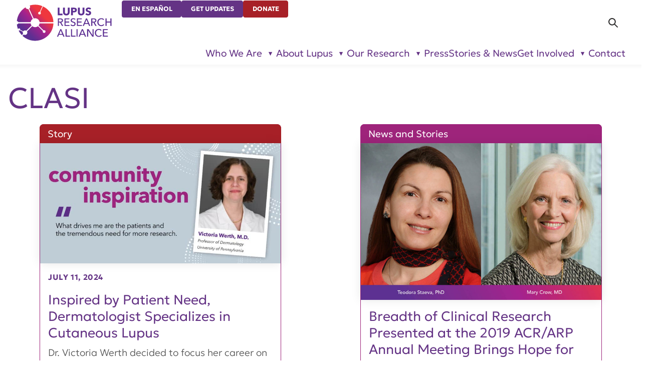

--- FILE ---
content_type: text/html; charset=UTF-8
request_url: https://www.lupusresearch.org/tag/clasi/
body_size: 10691
content:
<!DOCTYPE html>

<html lang="en-US" itemscope itemtype="http://schema.org/WebPage">
<head>
	<meta http-equiv="Content-Type" content="text/html; charset=UTF-8" />
	<meta http-equiv="X-UA-Compatible" content="IE=edge,chrome=1">
	<meta name="viewport" content="width=device-width,initial-scale=1" />

	<link rel="icon" href="/favicon.ico" sizes="48x48" >
	<link rel="icon" href="/favicon.svg" sizes="any" type="image/svg+xml">
	<link rel="apple-touch-icon" href="/apple-touch-icon.png"/>
	<link rel="manifest" href="/site.webmanifest" />

	<script type="text/javascript">
		document.documentElement.classList.add("js-on");
	</script>

	<meta name='robots' content='noindex, follow' />

	<!-- This site is optimized with the Yoast SEO Premium plugin v25.2 (Yoast SEO v26.6) - https://yoast.com/wordpress/plugins/seo/ -->
	<title>CLASI Archives - Lupus Research Alliance</title>
	<meta property="og:locale" content="en_US" />
	<meta property="og:type" content="article" />
	<meta property="og:title" content="CLASI Archives" />
	<meta property="og:url" content="http://www.lupusresearch.org/tag/clasi/" />
	<meta property="og:site_name" content="Lupus Research Alliance" />
	<meta name="twitter:card" content="summary_large_image" />
	<script type="application/ld+json" class="yoast-schema-graph">{"@context":"https://schema.org","@graph":[{"@type":"CollectionPage","@id":"http://www.lupusresearch.org/tag/clasi/","url":"http://www.lupusresearch.org/tag/clasi/","name":"CLASI Archives - Lupus Research Alliance","isPartOf":{"@id":"https://www.lupusresearch.org/#website"},"primaryImageOfPage":{"@id":"http://www.lupusresearch.org/tag/clasi/#primaryimage"},"image":{"@id":"http://www.lupusresearch.org/tag/clasi/#primaryimage"},"thumbnailUrl":"https://www.lupusresearch.org/wp-content/uploads/2024/07/LRA-Community-Inspiration-Email_DRWerth-scaled.jpg","breadcrumb":{"@id":"http://www.lupusresearch.org/tag/clasi/#breadcrumb"},"inLanguage":"en-US"},{"@type":"ImageObject","inLanguage":"en-US","@id":"http://www.lupusresearch.org/tag/clasi/#primaryimage","url":"https://www.lupusresearch.org/wp-content/uploads/2024/07/LRA-Community-Inspiration-Email_DRWerth-scaled.jpg","contentUrl":"https://www.lupusresearch.org/wp-content/uploads/2024/07/LRA-Community-Inspiration-Email_DRWerth-scaled.jpg","width":2560,"height":1280,"caption":"Community inspiration: Victoria Werth: \"What drives me are the patients and the tremendous need for more research.\""},{"@type":"BreadcrumbList","@id":"http://www.lupusresearch.org/tag/clasi/#breadcrumb","itemListElement":[{"@type":"ListItem","position":1,"name":"Home","item":"https://www.lupusresearch.org/"},{"@type":"ListItem","position":2,"name":"CLASI"}]},{"@type":"WebSite","@id":"https://www.lupusresearch.org/#website","url":"https://www.lupusresearch.org/","name":"Lupus Research Alliance","description":"","publisher":{"@id":"https://www.lupusresearch.org/#organization"},"potentialAction":[{"@type":"SearchAction","target":{"@type":"EntryPoint","urlTemplate":"https://www.lupusresearch.org/?s={search_term_string}"},"query-input":{"@type":"PropertyValueSpecification","valueRequired":true,"valueName":"search_term_string"}}],"inLanguage":"en-US"},{"@type":"Organization","@id":"https://www.lupusresearch.org/#organization","name":"Lupus Research Alliance","url":"https://www.lupusresearch.org/","logo":{"@type":"ImageObject","inLanguage":"en-US","@id":"https://www.lupusresearch.org/#/schema/logo/image/","url":"https://www.lupusresearch.org/wp-content/uploads/2025/12/LRA-logo-RGB-optimized.svg","contentUrl":"https://www.lupusresearch.org/wp-content/uploads/2025/12/LRA-logo-RGB-optimized.svg","caption":"Lupus Research Alliance"},"image":{"@id":"https://www.lupusresearch.org/#/schema/logo/image/"}}]}</script>
	<!-- / Yoast SEO Premium plugin. -->


<style id='wp-img-auto-sizes-contain-inline-css' type='text/css'>
img:is([sizes=auto i],[sizes^="auto," i]){contain-intrinsic-size:3000px 1500px}
/*# sourceURL=wp-img-auto-sizes-contain-inline-css */
</style>
<style id='classic-theme-styles-inline-css' type='text/css'>
/*! This file is auto-generated */
.wp-block-button__link{color:#fff;background-color:#32373c;border-radius:9999px;box-shadow:none;text-decoration:none;padding:calc(.667em + 2px) calc(1.333em + 2px);font-size:1.125em}.wp-block-file__button{background:#32373c;color:#fff;text-decoration:none}
/*# sourceURL=/wp-includes/css/classic-themes.min.css */
</style>
<link rel='stylesheet' id='wp-components-css' href='https://www.lupusresearch.org/wp-includes/css/dist/components/style.min.css?ver=6.9' type='text/css' media='all' />
<link rel='stylesheet' id='wp-preferences-css' href='https://www.lupusresearch.org/wp-includes/css/dist/preferences/style.min.css?ver=6.9' type='text/css' media='all' />
<link rel='stylesheet' id='wp-block-editor-css' href='https://www.lupusresearch.org/wp-includes/css/dist/block-editor/style.min.css?ver=6.9' type='text/css' media='all' />
<link rel='stylesheet' id='popup-maker-block-library-style-css' href='https://www.lupusresearch.org/wp-content/plugins/popup-maker/dist/packages/block-library-style.css?ver=dbea705cfafe089d65f1' type='text/css' media='all' />
<link rel='stylesheet' id='normalize-css' href='https://www.lupusresearch.org/wp-content/themes/lra2025/lib/normalize.css?ver=1768843821' type='text/css' media='all' />
<link rel='stylesheet' id='wp-core-css' href='https://www.lupusresearch.org/wp-content/themes/lra2025/lib/wp-core.css?ver=1768843821' type='text/css' media='all' />
<link rel='stylesheet' id='theme_styles-css' href='https://www.lupusresearch.org/wp-content/themes/lra2025/style.css?ver=1768843821' type='text/css' media='all' />
<script type="text/javascript" src="https://www.lupusresearch.org/wp-includes/js/jquery/jquery.min.js?ver=3.7.1" id="jquery-core-js"></script>
<link rel="https://api.w.org/" href="https://www.lupusresearch.org/wp-json/" /><link rel="alternate" title="JSON" type="application/json" href="https://www.lupusresearch.org/wp-json/wp/v2/tags/948" />		<!-- Custom Logo: hide header text -->
		<style id="custom-logo-css" type="text/css">
			.site-title, .site-description {
				position: absolute;
				clip-path: inset(50%);
			}
		</style>
		<!-- breadcrumb Schema optimized by Schema Pro --><script type="application/ld+json">{"@context":"https:\/\/schema.org","@type":"BreadcrumbList","itemListElement":[{"@type":"ListItem","position":1,"item":{"@id":"https:\/\/www.lupusresearch.org\/","name":"Home"}},{"@type":"ListItem","position":2,"item":{"@id":"https:\/\/www.lupusresearch.org\/tag\/clasi\/","name":"CLASI"}}]}</script><!-- / breadcrumb Schema optimized by Schema Pro -->
		<script>
		(function(h,o,t,j,a,r){
			h.hj=h.hj||function(){(h.hj.q=h.hj.q||[]).push(arguments)};
			h._hjSettings={hjid:3696600,hjsv:5};
			a=o.getElementsByTagName('head')[0];
			r=o.createElement('script');r.async=1;
			r.src=t+h._hjSettings.hjid+j+h._hjSettings.hjsv;
			a.appendChild(r);
		})(window,document,'//static.hotjar.com/c/hotjar-','.js?sv=');
		</script>
					<style id="wpsp-style-frontend"></style>
			<link rel='stylesheet' id='theme-style-deferred-css' href='https://www.lupusresearch.org/wp-content/themes/lra2025/style-deferred.css?ver=1768843821' type='text/css' media='all' />
</head>
<body class="archive tag tag-clasi tag-948 wp-custom-logo wp-theme-lra2025 scroll-top wp-schema-pro-2.10.0">

<header>
	<div id="skip">
		<a href="#content-start">Skip Navigation</a>
	</div>
	<div class="header-content">
		<div class="site-title">Lupus Research Alliance</div><div id="logo"><a href="https://www.lupusresearch.org/" class="custom-logo-link" rel="home"><img src="https://www.lupusresearch.org/wp-content/uploads/2025/12/LRA-logo-RGB-optimized.svg" class="custom-logo" alt="Lupus Research Alliance" decoding="async" /></a></div>		<div id="header-utils">
			<ul id="menu-utilities" class="menu"><li id="menu-item-15402" class="menu-item menu-item-type-post_type menu-item-object-page menu-item-15402"><a href="https://www.lupusresearch.org/en-espanol/acerca-del-lupus/">En Español</a></li><li id="menu-item-15403" class="menu-item menu-item-type-post_type menu-item-object-page menu-item-15403"><a href="https://www.lupusresearch.org/sign-up-for-updates/">Get Updates</a></li><li id="menu-item-15404" class="menu-item menu-item-type-custom menu-item-object-custom menu-item-15404"><a href="?campaign=745289">Donate</a></li>
</ul>		</div>

		<div id="search-main">
			<form role="search" method="get" class="search-form" action="https://www.lupusresearch.org/">
				<label>
					<span class="screen-reader-text">Search for:</span>
					<input type="search" class="search-field" placeholder="Search &hellip;" value="" name="s" />
				</label>
				<input type="submit" class="search-submit" value="Search" />
			</form>		</div>

		<nav id="nav-main">
			<ul id="menu-main-navigation" class="menu"><li id="menu-item-12767" class="menu-item menu-item-type-custom menu-item-object-custom menu-item-has-children menu-item-12767"><a href="#">Who We Are</a><ul class="sub-menu"><li id="menu-item-12768" class="menu-item menu-item-type-post_type menu-item-object-page menu-item-has-children menu-item-12768"><a href="https://www.lupusresearch.org/who-we-are/about-lupus-research-alliance/">About Us</a><ul class="sub-menu"><li id="menu-item-13195" class="menu-item menu-item-type-post_type menu-item-object-page menu-item-13195"><a href="https://www.lupusresearch.org/who-we-are/about-lupus-research-alliance/our-impact/">Our Impact</a></li><li id="menu-item-13196" class="menu-item menu-item-type-post_type menu-item-object-page menu-item-13196"><a href="https://www.lupusresearch.org/who-we-are/about-lupus-research-alliance/strategic-plan/">Strategic Plan Highlights</a></li><li id="menu-item-12770" class="menu-item menu-item-type-post_type menu-item-object-page menu-item-12770"><a href="https://www.lupusresearch.org/who-we-are/about-lupus-research-alliance/our-history/">Our History</a></li><li id="menu-item-14879" class="menu-item menu-item-type-post_type menu-item-object-page menu-item-14879"><a href="https://www.lupusresearch.org/who-we-are/about-lupus-research-alliance/commitment-to-community/">Our Commitment to Community</a></li><li id="menu-item-12772" class="menu-item menu-item-type-post_type menu-item-object-page menu-item-12772"><a href="https://www.lupusresearch.org/who-we-are/about-lupus-research-alliance/financials/">Financials</a></li><li id="menu-item-12773" class="menu-item menu-item-type-post_type menu-item-object-page menu-item-12773"><a href="https://www.lupusresearch.org/careers/">Careers</a></li></ul></li><li id="menu-item-15560" class="menu-item menu-item-type-post_type menu-item-object-page menu-item-has-children menu-item-15560"><a href="https://www.lupusresearch.org/affiliates/">Affiliates</a><ul class="sub-menu"><li id="menu-item-15561" class="menu-item menu-item-type-post_type menu-item-object-page menu-item-15561"><a href="https://www.lupusresearch.org/lupus-ventures/">Lupus Ventures</a></li><li id="menu-item-15562" class="menu-item menu-item-type-custom menu-item-object-custom menu-item-15562"><a href="/who-we-are/lupus-therapeutics/">Lupus Therapeutics, LLC</a></li></ul></li><li id="menu-item-12774" class="menu-item menu-item-type-post_type menu-item-object-page menu-item-has-children menu-item-12774"><a href="https://www.lupusresearch.org/who-we-are/leadership-and-partners/partners/">Leadership and Partners</a><ul class="sub-menu"><li id="menu-item-12775" class="menu-item menu-item-type-post_type menu-item-object-page menu-item-12775"><a href="https://www.lupusresearch.org/who-we-are/leadership-and-partners/board-of-directors/">Board of Directors</a></li><li id="menu-item-12776" class="menu-item menu-item-type-post_type menu-item-object-page menu-item-12776"><a href="https://www.lupusresearch.org/who-we-are/leadership-and-partners/research-committee/">Research Committee of the Board</a></li><li id="menu-item-12777" class="menu-item menu-item-type-post_type menu-item-object-page menu-item-12777"><a href="https://www.lupusresearch.org/who-we-are/leadership-and-partners/scientific-advisory-board/">Scientific Advisory Board</a></li><li id="menu-item-12780" class="menu-item menu-item-type-post_type menu-item-object-page menu-item-12780"><a href="https://www.lupusresearch.org/who-we-are/leadership-and-partners/partners/">Leadership and Partners</a></li><li id="menu-item-12781" class="menu-item menu-item-type-post_type menu-item-object-page menu-item-12781"><a href="https://www.lupusresearch.org/who-we-are/leadership-and-partners/executive-team/">Executive Team</a></li><li id="menu-item-12782" class="menu-item menu-item-type-post_type menu-item-object-page menu-item-12782"><a href="https://www.lupusresearch.org/who-we-are/leadership-and-partners/young-leaders-board/">Young Leaders Board</a></li></ul></li></ul></li><li id="menu-item-12783" class="menu-item menu-item-type-custom menu-item-object-custom menu-item-has-children menu-item-12783"><a href="#">About Lupus</a><ul class="sub-menu"><li id="menu-item-12785" class="menu-item menu-item-type-post_type menu-item-object-page menu-item-has-children menu-item-12785"><a href="https://www.lupusresearch.org/about-lupus/what-is-lupus/">What is Lupus?</a><ul class="sub-menu"><li id="menu-item-12787" class="menu-item menu-item-type-post_type menu-item-object-page menu-item-12787"><a href="https://www.lupusresearch.org/about-lupus/what-is-lupus/lupus-symptoms/">Symptoms</a></li><li id="menu-item-12788" class="menu-item menu-item-type-post_type menu-item-object-page menu-item-12788"><a href="https://www.lupusresearch.org/about-lupus/what-is-lupus/lupus-diagnosis/">How is Lupus Diagnosed?</a></li><li id="menu-item-12789" class="menu-item menu-item-type-post_type menu-item-object-page menu-item-12789"><a href="https://www.lupusresearch.org/about-lupus/what-is-lupus/lupus-treatment/">Treatment</a></li></ul></li><li id="menu-item-15466" class="menu-item menu-item-type-post_type menu-item-object-page menu-item-has-children menu-item-15466"><a href="https://www.lupusresearch.org/about-lupus/resource-center/">Lupus Resource Center</a><ul class="sub-menu"><li id="menu-item-15464" class="menu-item menu-item-type-post_type menu-item-object-page menu-item-15464"><a href="https://www.lupusresearch.org/about-lupus/resource-center/medical/">Medical Resources</a></li><li id="menu-item-15463" class="menu-item menu-item-type-post_type menu-item-object-page menu-item-15463"><a href="https://www.lupusresearch.org/about-lupus/resource-center/financial/">Financial Resources</a></li><li id="menu-item-14295" class="menu-item menu-item-type-post_type menu-item-object-page menu-item-14295"><a href="https://www.lupusresearch.org/about-lupus/educate/">Educational Resources</a></li><li id="menu-item-15467" class="menu-item menu-item-type-post_type menu-item-object-page menu-item-15467"><a href="https://www.lupusresearch.org/about-lupus/resource-center/glossary/">Glossary</a></li><li id="menu-item-15469" class="menu-item menu-item-type-post_type menu-item-object-page menu-item-15469"><a href="https://www.lupusresearch.org/about-lupus/resource-center/international/">International Resources</a></li><li id="menu-item-15468" class="menu-item menu-item-type-post_type menu-item-object-page menu-item-15468"><a href="https://www.lupusresearch.org/about-lupus/resource-center/links/">Links</a></li></ul></li></ul></li><li id="menu-item-12791" class="menu-item menu-item-type-custom menu-item-object-custom menu-item-has-children menu-item-12791"><a href="#">Our Research</a><ul class="sub-menu"><li id="menu-item-12792" class="menu-item menu-item-type-post_type menu-item-object-page menu-item-has-children menu-item-12792"><a href="https://www.lupusresearch.org/continuum-of-research/">About Our Research</a><ul class="sub-menu"><li id="menu-item-12793" class="menu-item menu-item-type-post_type menu-item-object-page menu-item-12793"><a href="https://www.lupusresearch.org/research/research-roadmap/">Research Roadmap</a></li><li id="menu-item-14417" class="menu-item menu-item-type-post_type menu-item-object-page menu-item-14417"><a href="https://www.lupusresearch.org/for-researchers/funded-research/">Research We Fund</a></li><li id="menu-item-12796" class="menu-item menu-item-type-post_type menu-item-object-page menu-item-12796"><a href="https://www.lupusresearch.org/research/get-involved-in-research/">Get Involved in Research</a></li><li id="menu-item-14186" class="menu-item menu-item-type-post_type menu-item-object-page menu-item-14186"><a href="https://www.lupusresearch.org/research/lupus-nexus/">Lupus Nexus</a></li><li id="menu-item-12797" class="menu-item menu-item-type-post_type menu-item-object-page menu-item-12797"><a href="https://www.lupusresearch.org/lupus-landmark-study/">Participate in the Lupus Landmark Study</a></li><li id="menu-item-12798" class="menu-item menu-item-type-post_type menu-item-object-page menu-item-12798"><a href="https://www.lupusresearch.org/research/therapeutics/">Lupus Therapeutics, LLC</a></li></ul></li><li id="menu-item-12799" class="menu-item menu-item-type-post_type menu-item-object-page menu-item-has-children menu-item-12799"><a href="https://www.lupusresearch.org/for-researchers/">For Researchers</a><ul class="sub-menu"><li id="menu-item-12800" class="menu-item menu-item-type-post_type menu-item-object-page menu-item-12800"><a href="https://www.lupusresearch.org/for-researchers/funding-opportunities/">Funding Opportunities</a></li><li id="menu-item-12801" class="menu-item menu-item-type-post_type menu-item-object-page menu-item-12801"><a href="https://www.lupusresearch.org/for-researchers/funded-research/">Funded Research</a></li><li id="menu-item-12802" class="menu-item menu-item-type-post_type menu-item-object-page menu-item-12802"><a href="https://www.lupusresearch.org/for-researchers/research-partners/">Research Partners</a></li><li id="menu-item-12803" class="menu-item menu-item-type-post_type menu-item-object-page menu-item-12803"><a href="https://www.lupusresearch.org/for-researchers/research-resources/">Scientific Resources</a></li><li id="menu-item-12804" class="menu-item menu-item-type-post_type menu-item-object-page menu-item-12804"><a href="https://www.lupusresearch.org/for-researchers/research-contacts/">Research Contacts</a></li><li id="menu-item-14507" class="menu-item menu-item-type-custom menu-item-object-custom menu-item-14507"><a href="https://www.lupusresearch.org/wp-content/uploads/2025/03/LRA-Reviewers-2023-24.pdf">LRA Reviewers 2023–2024</a></li></ul></li></ul></li><li id="menu-item-14219" class="menu-item menu-item-type-taxonomy menu-item-object-category menu-item-14219"><a href="https://www.lupusresearch.org/pressroom/">Press</a></li><li id="menu-item-14137" class="menu-item menu-item-type-post_type menu-item-object-page current_page_parent menu-item-14137"><a href="https://www.lupusresearch.org/stories-news/">Stories &#038; News</a></li><li id="menu-item-12816" class="menu-item menu-item-type-custom menu-item-object-custom menu-item-has-children menu-item-12816"><a href="#">Get Involved</a><ul class="sub-menu"><li id="menu-item-12817" class="menu-item menu-item-type-post_type menu-item-object-page menu-item-has-children menu-item-12817"><a href="https://www.lupusresearch.org/join-us/donate/">Give</a><ul class="sub-menu"><li id="menu-item-12818" class="menu-item menu-item-type-custom menu-item-object-custom menu-item-12818"><a href="https://give.lupusresearch.org/campaign/745284/donate">Online Donation</a></li><li id="menu-item-12819" class="menu-item menu-item-type-post_type menu-item-object-page menu-item-12819"><a href="https://www.lupusresearch.org/ways-to-give/">Ways to Give</a></li></ul></li><li id="menu-item-12820" class="menu-item menu-item-type-post_type menu-item-object-page menu-item-12820"><a href="https://www.lupusresearch.org/sponsorship-opportunities/">Sponsorship Opportunities</a></li><li id="menu-item-12822" class="menu-item menu-item-type-post_type menu-item-object-page menu-item-has-children menu-item-12822"><a href="https://www.lupusresearch.org/research/get-involved-in-research/">Research</a><ul class="sub-menu"><li id="menu-item-12823" class="menu-item menu-item-type-custom menu-item-object-custom menu-item-12823"><a href="https://lupustherapeutics.org">Find a Clinical Trial</a></li><li id="menu-item-12824" class="menu-item menu-item-type-post_type menu-item-object-page menu-item-12824"><a href="https://www.lupusresearch.org/research/get-involved-in-research/brainbank/">Give to the Lupus Brain Bank</a></li><li id="menu-item-12825" class="menu-item menu-item-type-post_type menu-item-object-page menu-item-12825"><a href="https://www.lupusresearch.org/lupus-landmark-study/">Participate in the Lupus Landmark Study</a></li></ul></li><li id="menu-item-12826" class="menu-item menu-item-type-post_type menu-item-object-page menu-item-has-children menu-item-12826"><a href="https://www.lupusresearch.org/join-us/events/">Events</a><ul class="sub-menu"><li id="menu-item-12829" class="menu-item menu-item-type-post_type menu-item-object-page menu-item-12829"><a href="https://www.lupusresearch.org/join-us/events/host-an-event/">Host an Event</a></li><li id="menu-item-12827" class="menu-item menu-item-type-post_type menu-item-object-page menu-item-12827"><a href="https://www.lupusresearch.org/join-us/events/past-events/">Past Events</a></li></ul></li><li id="menu-item-14699" class="menu-item menu-item-type-custom menu-item-object-custom menu-item-14699"><a href="https://www.lupuswalks.org/">Walks</a></li><li id="menu-item-14965" class="menu-item menu-item-type-post_type menu-item-object-page menu-item-14965"><a href="https://www.lupusresearch.org/join-us/events/marathons/">Marathons</a></li><li id="menu-item-12834" class="menu-item menu-item-type-post_type menu-item-object-page menu-item-has-children menu-item-12834"><a href="https://www.lupusresearch.org/join-us/advocate/">Advocate</a><ul class="sub-menu"><li id="menu-item-12833" class="menu-item menu-item-type-post_type menu-item-object-page menu-item-12833"><a href="https://www.lupusresearch.org/join-us/advocate/action-center/">Take Action</a></li><li id="menu-item-12835" class="menu-item menu-item-type-post_type menu-item-object-page menu-item-12835"><a href="https://www.lupusresearch.org/join-us/advocate/steps-weve-taken/">Steps We’ve Taken</a></li><li id="menu-item-12836" class="menu-item menu-item-type-post_type menu-item-object-page menu-item-12836"><a href="https://www.lupusresearch.org/join-us/advocate/advocacy-updates/">Advocacy News</a></li></ul></li><li id="menu-item-14296" class="menu-item menu-item-type-post_type menu-item-object-page menu-item-14296"><a href="https://www.lupusresearch.org/manyone-can/">ManyOne Can</a></li><li id="menu-item-14697" class="menu-item menu-item-type-post_type menu-item-object-page menu-item-14697"><a href="https://www.lupusresearch.org/accelerating-lupus-research/">Accelerating Lupus Research</a></li></ul></li><li id="menu-item-12837" class="menu-item menu-item-type-post_type menu-item-object-page menu-item-12837"><a href="https://www.lupusresearch.org/who-we-are/contact/">Contact</a></li>
</ul>		</nav>
	</div>
</header>

<main id="blog-main">
	<h1 id="content-start" class="entry-title">CLASI</h1>
	
	<div class="block-cards">
		<div class="articles">	<article class="post-13027 post type-post status-publish format-standard has-post-thumbnail hentry category-story category-lra-news category-home-page-feature tag-lupus-accelerating-breakthroughs-consortium tag-lupus-therapeutics tag-victoria-werth tag-clasi tag-lupus-abc tag-project-change tag-university-of-pennsylvania">
		<a href="https://www.lupusresearch.org/inspired-by-patient-need-dermatologist-specializes-in-cutaneous-lupus/">
			<h2 class="entry-title">Inspired by Patient Need, Dermatologist Specializes in Cutaneous Lupus</h2>

			<div class="card-banner news_and_stories story">Story</div>

								<div class="post-meta">
						<span class="post-date">July 11, 2024</span>
					</div>
					<figure class="post-thumbnail"><img width="2560" height="1280" src="https://www.lupusresearch.org/wp-content/uploads/2024/07/LRA-Community-Inspiration-Email_DRWerth-scaled.jpg" class="attachment-full size-full wp-post-image" alt="Community inspiration: Victoria Werth: &quot;What drives me are the patients and the tremendous need for more research.&quot;" sizes="(min-width:88em) 30em, (min-width:66em) 33vw, (min-width:44em) 50vw, (min-width:30em) 30em, 100vw" decoding="async" fetchpriority="high" srcset="https://www.lupusresearch.org/wp-content/uploads/2024/07/LRA-Community-Inspiration-Email_DRWerth-scaled.jpg 2560w, https://www.lupusresearch.org/wp-content/uploads/2024/07/LRA-Community-Inspiration-Email_DRWerth-300x150.jpg 300w, https://www.lupusresearch.org/wp-content/uploads/2024/07/LRA-Community-Inspiration-Email_DRWerth-1024x512.jpg 1024w, https://www.lupusresearch.org/wp-content/uploads/2024/07/LRA-Community-Inspiration-Email_DRWerth-768x384.jpg 768w, https://www.lupusresearch.org/wp-content/uploads/2024/07/LRA-Community-Inspiration-Email_DRWerth-1536x768.jpg 1536w, https://www.lupusresearch.org/wp-content/uploads/2024/07/LRA-Community-Inspiration-Email_DRWerth-2048x1024.jpg 2048w" /></figure>
			<div class="content">
				 

Dr. Victoria Werth decided to focus her career on researching and treating cutaneous (skin) lupus erythematosus because she saw...			</div>
		</a>
	</article>
		<article class="post-5385 post type-post status-publish format-standard has-post-thumbnail hentry category-lupus-trials category-lra-news category-home-page-feature tag-genentech tag-ucb tag-gayva tag-ustekinumab tag-cenerimod tag-nobility-trial tag-anifrolumab tag-idorsia-pharmaceuticals tag-belimumab tag-clasi tag-cd6-alcam tag-chandra-mohan tag-rc18 tag-dr-richard-furie tag-remegen tag-benlysta tag-dapirolizumab-pegol tag-stelara tag-obinutuzumab tag-dr-mary-crow tag-janssen tag-chaim-putterman tag-astrazeneca-bicla tag-gsk tag-fenebrutinib tag-lancet-rheumatology">
		<a href="https://www.lupusresearch.org/breadth-of-clinical-research-presented-at-the-2019-acr-arp-annual-meeting-bring-hope-for-new-lupus-treatments/">
			<h2 class="entry-title">Breadth of Clinical Research Presented at the 2019 ACR/ARP Annual Meeting Brings Hope for New Lupus Treatments</h2>

			<div class="card-banner news_and_stories ">News and Stories</div>

			<figure class="post-thumbnail"><img width="2421" height="1575" src="https://www.lupusresearch.org/wp-content/uploads/2019/11/teopeggy_thumbnail.jpg" class="attachment-full size-full wp-post-image" alt="" sizes="(min-width:88em) 30em, (min-width:66em) 33vw, (min-width:44em) 50vw, (min-width:30em) 30em, 100vw" decoding="async" srcset="https://www.lupusresearch.org/wp-content/uploads/2019/11/teopeggy_thumbnail.jpg 2421w, https://www.lupusresearch.org/wp-content/uploads/2019/11/teopeggy_thumbnail-300x195.jpg 300w, https://www.lupusresearch.org/wp-content/uploads/2019/11/teopeggy_thumbnail-768x500.jpg 768w, https://www.lupusresearch.org/wp-content/uploads/2019/11/teopeggy_thumbnail-1024x666.jpg 1024w" /></figure>
			<div class="content">
				 November 14, 2019

The Lupus Research Alliance staff was on the ground at the 2019 ACR/ARP Annual Meeting and highly...			</div>
		</a>
	</article>
	</div>	</div>

	</main>

<footer>
		<div id="footer-imprint">
		<p>
						
				52 Vanderbilt Ave, Suite 401,
				New York, NY 10017 |
				646-884-6000				<br />
			
			A charitable organization with 501(c)(3) tax-exempt status.  Federal Tax ID #58-2492929. <br />
			
			&copy;
			<a href="/">
				2026				Lupus Research Alliance			</a>. All rights reserved.
		</p>
	</div>

	<div id="footer-social">
		<ul><li><a href="https://www.facebook.com/lupusresearchalliance"class="has-img"><img src="https://www.lupusresearch.org/wp-content/uploads/2024/04/facebook.svg" class="attachment-full size-full" alt="facebook" sizes="auto, 2em" decoding="async" loading="lazy" /></a></li><li><a href="https://www.instagram.com/lupusresearchalliance/"class="has-img"><img src="https://www.lupusresearch.org/wp-content/uploads/2024/04/instagram.svg" class="attachment-full size-full" alt="instagram" sizes="auto, 2em" decoding="async" loading="lazy" /></a></li><li><a href="https://twitter.com/LupusResearch"class="has-img"><img src="https://www.lupusresearch.org/wp-content/uploads/2024/04/x-logo.svg" class="attachment-full size-full" alt="x (twitter)" sizes="auto, 2em" decoding="async" loading="lazy" /></a></li><li><a href="https://www.linkedin.com/company/lupusresearchalliance"class="has-img"><img src="https://www.lupusresearch.org/wp-content/uploads/2024/04/linkedin.svg" class="attachment-full size-full" alt="linkedin" sizes="auto, 2em" decoding="async" loading="lazy" /></a></li><li><a href="https://www.youtube.com/user/myalr"class="has-img"><img src="https://www.lupusresearch.org/wp-content/uploads/2024/04/youtube.svg" class="attachment-full size-full" alt="youtube" sizes="auto, 2em" decoding="async" loading="lazy" /></a></li></ul>	</div>

	<div id="footer-newsletter">
		<a href="/sign-up-for-updates/">Sign up for Updates</a>
	</div>

	<div id="footer-credentials">
		<ul><li><a href="https://give.org/search/?term=Lupus+Research+Alliance&tobid="class="has-img"><img width="70" height="124" src="https://www.lupusresearch.org/wp-content/uploads/2017/10/aC-seal-vertical-w-url-black.png" class="attachment-full size-full" alt="BBB Accredited Charity" sizes="auto, 4em" decoding="async" loading="lazy" /></a></li><li><a href="https://cfcgiving.opm.gov/offerings"class="has-img"><img width="135" height="82" src="https://www.lupusresearch.org/wp-content/uploads/2017/06/img11.png" class="attachment-full size-full" alt="CFC" sizes="auto, 4em" decoding="async" loading="lazy" /></a></li><li><a href="https://app.candid.org/profile/7921183/lupus-research-alliance-58-2492929"class="has-img"><img src="https://www.lupusresearch.org/wp-content/uploads/2025/09/candid-2025.svg" class="attachment-full size-full" alt="Candid Platinum Transparency" sizes="auto, 4em" decoding="async" loading="lazy" /></a></li><li><a href="https://www.charitynavigator.org/ein/582492929"class="has-img"><img src="https://www.lupusresearch.org/wp-content/uploads/2025/09/four-star-rating-badge.svg" class="attachment-full size-full" alt="Charity Navigator Four Star" sizes="auto, 4em" decoding="async" loading="lazy" /></a></li><li><a href="https://www.charitywatch.org/charities/lupus-research-alliance"class="has-img"><img src="https://www.lupusresearch.org/wp-content/uploads/2025/01/CharityWatch_Seal_RGB-reverse.svg" class="attachment-full size-full" alt="CharityWatch Top Rated" sizes="auto, 4em" decoding="async" loading="lazy" /></a></li><li><a href="https://trust.lupusresearch.org/"class="has-img"><img src="https://www.lupusresearch.org/wp-content/uploads/2025/06/ISO-27001-Certified.svg" class="attachment-full size-full" alt="ISO 27001 Certified" sizes="auto, 4em" decoding="async" loading="lazy" /></a></li><li><a href="https://trust.lupusresearch.org/"class="has-img"><img src="https://www.lupusresearch.org/wp-content/uploads/2025/06/AICPA-SOC-2.svg" class="attachment-full size-full" alt="AICPA SOC 2 Compliant" sizes="auto, 4em" decoding="async" loading="lazy" /></a></li></ul>	</div>

	<nav id="nav-foot" aria-label="Footer navigation">
		<ul id="menu-footer-menu" class="menu"><li id="menu-item-15414" class="menu-item menu-item-type-custom menu-item-object-custom menu-item-has-children menu-item-15414"><a href="#">Who We Are</a><ul class="sub-menu"><li id="menu-item-15406" class="menu-item menu-item-type-post_type menu-item-object-page menu-item-15406"><a href="https://www.lupusresearch.org/who-we-are/about-lupus-research-alliance/">About Us</a></li><li id="menu-item-15408" class="menu-item menu-item-type-post_type menu-item-object-page menu-item-15408"><a href="https://www.lupusresearch.org/who-we-are/leadership-and-partners/">Leadership and Partners</a></li></ul></li><li id="menu-item-15411" class="menu-item menu-item-type-post_type menu-item-object-page menu-item-has-children menu-item-15411"><a href="https://www.lupusresearch.org/about-lupus/">About Lupus</a><ul class="sub-menu"><li id="menu-item-15412" class="menu-item menu-item-type-post_type menu-item-object-page menu-item-15412"><a href="https://www.lupusresearch.org/about-lupus/what-is-lupus/">What Is Lupus?</a></li><li id="menu-item-15413" class="menu-item menu-item-type-post_type menu-item-object-page menu-item-15413"><a href="https://www.lupusresearch.org/about-lupus/resource-center/">Lupus Resource Center</a></li></ul></li><li id="menu-item-15415" class="menu-item menu-item-type-custom menu-item-object-custom menu-item-has-children menu-item-15415"><a href="#">Our Research</a><ul class="sub-menu"><li id="menu-item-15409" class="menu-item menu-item-type-post_type menu-item-object-page menu-item-15409"><a href="https://www.lupusresearch.org/continuum-of-research/">About Our Research</a></li><li id="menu-item-15410" class="menu-item menu-item-type-post_type menu-item-object-page menu-item-15410"><a href="https://www.lupusresearch.org/for-researchers/">For Researchers</a></li></ul></li><li id="menu-item-15416" class="menu-item menu-item-type-custom menu-item-object-custom menu-item-has-children menu-item-15416"><a href="#">Press, Stories &#038; News</a><ul class="sub-menu"><li id="menu-item-15419" class="menu-item menu-item-type-custom menu-item-object-custom menu-item-15419"><a href="/pressroom/">Press</a></li><li id="menu-item-15420" class="menu-item menu-item-type-custom menu-item-object-custom menu-item-15420"><a href="/stories-news/">Stories &#038; News</a></li></ul></li><li id="menu-item-15417" class="menu-item menu-item-type-custom menu-item-object-custom menu-item-has-children menu-item-15417"><a href="#">Get Involved</a><ul class="sub-menu"><li id="menu-item-15421" class="menu-item menu-item-type-post_type menu-item-object-page menu-item-15421"><a href="https://www.lupusresearch.org/join-us/donate/">Give</a></li><li id="menu-item-15422" class="menu-item menu-item-type-post_type menu-item-object-page menu-item-15422"><a href="https://www.lupusresearch.org/sponsorship-opportunities/">Sponsorship Opportunities</a></li><li id="menu-item-15424" class="menu-item menu-item-type-post_type menu-item-object-page menu-item-15424"><a href="https://www.lupusresearch.org/research/get-involved-in-research/">Get Involved in Research</a></li><li id="menu-item-15425" class="menu-item menu-item-type-post_type menu-item-object-page menu-item-15425"><a href="https://www.lupusresearch.org/join-us/advocate/action-center/">Take Action</a></li><li id="menu-item-15426" class="menu-item menu-item-type-post_type menu-item-object-page menu-item-15426"><a href="https://www.lupusresearch.org/join-us/events/">Events</a></li></ul></li><li id="menu-item-15418" class="menu-item menu-item-type-post_type menu-item-object-page menu-item-15418"><a href="https://www.lupusresearch.org/who-we-are/contact/">Contact</a></li>
</ul>	</nav>

	<div id="footer-legal">
		<ul>                              
			<li><a href="https://www.lupusresearch.org/privacy-policy/">Privacy Policy</a></li><li><a href="https://www.lupusresearch.org/disclaimer/">Disclaimer</a></li><li><a href="https://www.lupusresearch.org/terms-of-use/">Terms of Use</a></li>			<li><a href="https://trust.lupusresearch.org/">Trust Center</a></li>
			<li>
				<!-- Begin Accessible Web Text Only Target Snippet -->
				<a href="#" data-awam-target>Accessibility</a> 
				<!-- End Accessible Web Text Only Target Snippet --> 
			</li>
			<li><a href="#" class="optanon-show-settings">Cookie Settings</a></li>
		</ul>
	</div>
</footer>
<!-- Begin Accessible Web Accessibility Center Button Snippet -->
<script async defer
    id="aweb-script"
    type="text/javascript"
    referrerpolicy="strict-origin"
    src="https://ramp.accessibleweb.com/badge/jq1wED-WVNpSJVGPLebYx6KH75PGnc-7_KIK6dbZwfo/script.js"></script>
<!-- End Accessible Web Accessibility Center Button Snippet -->
<script async="" src="https://giving.classy.org/embedded/api/sdk/js/39092"></script>
<!-- Google Tag Manager -->
<script>(function(w,d,s,l,i){w[l]=w[l]||[];w[l].push({'gtm.start':
new Date().getTime(),event:'gtm.js'});var f=d.getElementsByTagName(s)[0],
j=d.createElement(s),dl=l!='dataLayer'?'&l='+l:'';j.async=true;j.src=
'https://www.googletagmanager.com/gtm.js?id='+i+dl;f.parentNode.insertBefore(j,f);
})(window,document,'script','dataLayer','GTM-K3HRP48F');</script>
<!-- End Google Tag Manager -->
 <!-- Google Tag Manager (noscript) -->
<noscript><iframe src="https://www.googletagmanager.com/ns.html?id=GTM-K3HRP48F"
height="0" width="0" style="display:none;visibility:hidden"></iframe></noscript>
<!-- End Google Tag Manager (noscript) -->
<script type="speculationrules">
{"prefetch":[{"source":"document","where":{"and":[{"href_matches":"/*"},{"not":{"href_matches":["/wp-*.php","/wp-admin/*","/wp-content/uploads/*","/wp-content/*","/wp-content/plugins/*","/wp-content/themes/lra2025/*","/*\\?(.+)"]}},{"not":{"selector_matches":"a[rel~=\"nofollow\"]"}},{"not":{"selector_matches":".no-prefetch, .no-prefetch a"}}]},"eagerness":"conservative"}]}
</script>
<script type="text/javascript" src="https://www.lupusresearch.org/wp-content/themes/lra2025/behavior.js?ver=1768843821" id="theme-script-js" defer></script>
			<script type="text/javascript" id="wpsp-script-frontend"></script>
			<script id="perfmatters-delayed-scripts-js">(function(){window.pmDC=0;if(window.pmDT){var e=setTimeout(d,window.pmDT*1e3)}const t=["keydown","mousedown","mousemove","wheel","touchmove","touchstart","touchend"];const n={normal:[],defer:[],async:[]};const o=[];const i=[];var r=false;var a="";window.pmIsClickPending=false;t.forEach(function(e){window.addEventListener(e,d,{passive:true})});if(window.pmDC){window.addEventListener("touchstart",b,{passive:true});window.addEventListener("mousedown",b)}function d(){if(typeof e!=="undefined"){clearTimeout(e)}t.forEach(function(e){window.removeEventListener(e,d,{passive:true})});if(document.readyState==="loading"){document.addEventListener("DOMContentLoaded",s)}else{s()}}async function s(){c();u();f();m();await w(n.normal);await w(n.defer);await w(n.async);await p();document.querySelectorAll("link[data-pmdelayedstyle]").forEach(function(e){e.setAttribute("href",e.getAttribute("data-pmdelayedstyle"))});window.dispatchEvent(new Event("perfmatters-allScriptsLoaded")),E().then(()=>{h()})}function c(){let o={};function e(t,e){function n(e){return o[t].delayedEvents.indexOf(e)>=0?"perfmatters-"+e:e}if(!o[t]){o[t]={originalFunctions:{add:t.addEventListener,remove:t.removeEventListener},delayedEvents:[]};t.addEventListener=function(){arguments[0]=n(arguments[0]);o[t].originalFunctions.add.apply(t,arguments)};t.removeEventListener=function(){arguments[0]=n(arguments[0]);o[t].originalFunctions.remove.apply(t,arguments)}}o[t].delayedEvents.push(e)}function t(t,n){const e=t[n];Object.defineProperty(t,n,{get:!e?function(){}:e,set:function(e){t["perfmatters"+n]=e}})}e(document,"DOMContentLoaded");e(window,"DOMContentLoaded");e(window,"load");e(document,"readystatechange");t(document,"onreadystatechange");t(window,"onload")}function u(){let n=window.jQuery;Object.defineProperty(window,"jQuery",{get(){return n},set(t){if(t&&t.fn&&!o.includes(t)){t.fn.ready=t.fn.init.prototype.ready=function(e){if(r){e.bind(document)(t)}else{document.addEventListener("perfmatters-DOMContentLoaded",function(){e.bind(document)(t)})}};const e=t.fn.on;t.fn.on=t.fn.init.prototype.on=function(){if(this[0]===window){function t(e){e=e.split(" ");e=e.map(function(e){if(e==="load"||e.indexOf("load.")===0){return"perfmatters-jquery-load"}else{return e}});e=e.join(" ");return e}if(typeof arguments[0]=="string"||arguments[0]instanceof String){arguments[0]=t(arguments[0])}else if(typeof arguments[0]=="object"){Object.keys(arguments[0]).forEach(function(e){delete Object.assign(arguments[0],{[t(e)]:arguments[0][e]})[e]})}}return e.apply(this,arguments),this};o.push(t)}n=t}})}function f(){document.querySelectorAll("script[type=pmdelayedscript]").forEach(function(e){if(e.hasAttribute("src")){if(e.hasAttribute("defer")&&e.defer!==false){n.defer.push(e)}else if(e.hasAttribute("async")&&e.async!==false){n.async.push(e)}else{n.normal.push(e)}}else{n.normal.push(e)}})}function m(){var o=document.createDocumentFragment();[...n.normal,...n.defer,...n.async].forEach(function(e){var t=e.getAttribute("src");if(t){var n=document.createElement("link");n.href=t;if(e.getAttribute("data-perfmatters-type")=="module"){n.rel="modulepreload"}else{n.rel="preload";n.as="script"}o.appendChild(n)}});document.head.appendChild(o)}async function w(e){var t=e.shift();if(t){await l(t);return w(e)}return Promise.resolve()}async function l(t){await v();return new Promise(function(e){const n=document.createElement("script");[...t.attributes].forEach(function(e){let t=e.nodeName;if(t!=="type"){if(t==="data-perfmatters-type"){t="type"}n.setAttribute(t,e.nodeValue)}});if(t.hasAttribute("src")){n.addEventListener("load",e);n.addEventListener("error",e)}else{n.text=t.text;e()}t.parentNode.replaceChild(n,t)})}async function p(){r=true;await v();document.dispatchEvent(new Event("perfmatters-DOMContentLoaded"));await v();window.dispatchEvent(new Event("perfmatters-DOMContentLoaded"));await v();document.dispatchEvent(new Event("perfmatters-readystatechange"));await v();if(document.perfmattersonreadystatechange){document.perfmattersonreadystatechange()}await v();window.dispatchEvent(new Event("perfmatters-load"));await v();if(window.perfmattersonload){window.perfmattersonload()}await v();o.forEach(function(e){e(window).trigger("perfmatters-jquery-load")})}async function v(){return new Promise(function(e){requestAnimationFrame(e)})}function h(){window.removeEventListener("touchstart",b,{passive:true});window.removeEventListener("mousedown",b);i.forEach(e=>{if(e.target.outerHTML===a){e.target.dispatchEvent(new MouseEvent("click",{view:e.view,bubbles:true,cancelable:true}))}})}function E(){return new Promise(e=>{window.pmIsClickPending?g=e:e()})}function y(){window.pmIsClickPending=true}function g(){window.pmIsClickPending=false}function L(e){e.target.removeEventListener("click",L);C(e.target,"pm-onclick","onclick");i.push(e),e.preventDefault();e.stopPropagation();e.stopImmediatePropagation();g()}function b(e){if(e.target.tagName!=="HTML"){if(!a){a=e.target.outerHTML}window.addEventListener("touchend",A);window.addEventListener("mouseup",A);window.addEventListener("touchmove",k,{passive:true});window.addEventListener("mousemove",k);e.target.addEventListener("click",L);C(e.target,"onclick","pm-onclick");y()}}function k(e){window.removeEventListener("touchend",A);window.removeEventListener("mouseup",A);window.removeEventListener("touchmove",k,{passive:true});window.removeEventListener("mousemove",k);e.target.removeEventListener("click",L);C(e.target,"pm-onclick","onclick");g()}function A(e){window.removeEventListener("touchend",A);window.removeEventListener("mouseup",A);window.removeEventListener("touchmove",k,{passive:true});window.removeEventListener("mousemove",k)}function C(e,t,n){if(e.hasAttribute&&e.hasAttribute(t)){event.target.setAttribute(n,event.target.getAttribute(t));event.target.removeAttribute(t)}}})();</script></body>
</html>

--- FILE ---
content_type: image/svg+xml
request_url: https://www.lupusresearch.org/wp-content/uploads/2025/06/AICPA-SOC-2.svg
body_size: 5756
content:
<?xml version="1.0" encoding="UTF-8"?>
<svg id="katman_1" xmlns="http://www.w3.org/2000/svg" version="1.1" xmlns:xlink="http://www.w3.org/1999/xlink" viewBox="0 0 224.983 225.858">
  <!-- Generator: Adobe Illustrator 29.2.1, SVG Export Plug-In . SVG Version: 2.1.0 Build 116)  -->
  <defs>
    <style>
      .st0 {
        fill: #fff;
      }
    </style>
  </defs>
  <path class="st0" d="M165.741,15.274C147.241,5.174,126.341.574,105.341,1.874c-21,1.4-41.2,8.7-58.2,21.1-17.3,12.5-30.6,29.7-38.3,49.6-4,10.3-6.5,21.1-7.3,32.1h27.6c1.9-20.5,11.3-39.6,26.4-53.6s34.8-22,55.4-22.3c21.1-.4,41.6,7.2,57.4,21.3,15.7,14.1,25.6,33.6,27.6,54.6h27.5c-1.8-30.1-18.7-68-57.7-89.4Z"/>
  <path class="st0" d="M114.091,196.074c-17.8.5-35.4-4.9-49.8-15.3-19-13.6-30.4-32-34.5-55H1.992c5.8,54.8,54.7,102.1,117.5,98.2,57.9-3.5,98.8-49.9,103.5-98.2h-27.8c-3.1,19.4-13,37-27.8,49.8-14.8,12.9-33.7,20.1-53.3,20.5h0Z"/>
  <g>
    <path class="st0" d="M58.672,71.006h5.014l14.03,32.568h-6.624l-3.036-7.452h-14.122l-2.944,7.452h-6.486l14.168-32.568ZM66.032,91.154l-5.014-13.248-5.106,13.248h10.12Z"/>
    <path class="st0" d="M80.936,71.006h5.796v32.568h-5.796v-32.568Z"/>
    <path class="st0" d="M117.414,78.642c-.859-1.165-1.978-2.017-3.358-2.554-1.38-.536-2.729-.805-4.048-.805-1.687,0-3.22.307-4.6.92-1.38.614-2.569,1.457-3.565,2.53-.997,1.073-1.764,2.331-2.3,3.771-.537,1.442-.805,3.006-.805,4.692,0,1.779.26,3.404.782,4.876.521,1.472,1.265,2.737,2.231,3.795.966,1.058,2.123,1.879,3.473,2.461,1.349.583,2.867.874,4.554.874,1.748,0,3.296-.345,4.646-1.035,1.349-.689,2.438-1.602,3.266-2.736l4.646,3.266c-1.442,1.81-3.205,3.213-5.29,4.209-2.086.996-4.524,1.495-7.314,1.495-2.546,0-4.884-.422-7.015-1.265-2.132-.844-3.964-2.024-5.497-3.542-1.534-1.519-2.729-3.327-3.588-5.429-.859-2.1-1.288-4.423-1.288-6.969,0-2.606.452-4.96,1.357-7.061.904-2.101,2.146-3.888,3.726-5.359,1.579-1.472,3.442-2.606,5.589-3.404,2.146-.797,4.477-1.196,6.992-1.196,1.042,0,2.131.101,3.266.3,1.134.199,2.223.506,3.266.92,1.042.414,2.024.928,2.944,1.541s1.702,1.35,2.346,2.208l-4.416,3.496Z"/>
    <path class="st0" d="M125.923,71.006h10.626c1.87,0,3.557.169,5.06.507,1.502.337,2.79.89,3.864,1.655,1.073.768,1.901,1.748,2.484,2.944.582,1.196.874,2.638.874,4.324,0,1.81-.338,3.327-1.012,4.554-.675,1.227-1.587,2.216-2.737,2.967-1.15.752-2.492,1.296-4.025,1.633-1.534.338-3.159.507-4.876.507h-4.462v13.478h-5.796v-32.568ZM135.768,85.221c.95,0,1.855-.069,2.714-.207.858-.139,1.625-.384,2.3-.736.674-.353,1.211-.835,1.61-1.449.398-.613.598-1.41.598-2.392,0-.95-.2-1.726-.598-2.323-.399-.598-.928-1.065-1.587-1.403-.66-.337-1.411-.559-2.254-.667-.844-.106-1.71-.161-2.599-.161h-4.232v9.339h4.048Z"/>
    <path class="st0" d="M161.435,71.006h5.014l14.03,32.568h-6.624l-3.036-7.452h-14.122l-2.944,7.452h-6.486l14.168-32.568ZM168.796,91.154l-5.014-13.248-5.106,13.248h10.12Z"/>
  </g>
  <g>
    <path class="st0" d="M70.472,133.14c-.534-.692-1.287-1.272-2.26-1.739-.974-.467-1.954-.7-2.94-.7-.587,0-1.174.073-1.76.22-.587.147-1.12.374-1.6.68-.48.308-.874.707-1.18,1.2-.307.494-.46,1.087-.46,1.78,0,.64.133,1.187.4,1.64.267.454.633.84,1.1,1.16.466.32,1.033.601,1.7.84.666.24,1.4.48,2.2.721.906.293,1.847.627,2.82,1,.973.373,1.866.866,2.68,1.479.813.614,1.48,1.387,2,2.32.52.934.78,2.094.78,3.479,0,1.521-.28,2.848-.84,3.98-.56,1.134-1.307,2.073-2.24,2.82-.934.746-2.027,1.307-3.28,1.68-1.254.373-2.574.56-3.96.56-1.84,0-3.64-.34-5.4-1.02-1.76-.681-3.2-1.687-4.32-3.021l3.6-3.359c.693.96,1.62,1.72,2.78,2.279,1.16.561,2.3.841,3.42.841.586,0,1.187-.073,1.8-.221.613-.146,1.166-.393,1.66-.739.493-.347.894-.78,1.2-1.301.306-.52.46-1.166.46-1.939,0-.746-.174-1.366-.52-1.86-.347-.493-.813-.92-1.4-1.28-.587-.359-1.28-.673-2.08-.939-.8-.267-1.64-.547-2.52-.84-.854-.267-1.707-.587-2.56-.96s-1.62-.866-2.3-1.48c-.68-.613-1.234-1.366-1.66-2.26-.427-.894-.64-2.007-.64-3.34,0-1.44.3-2.681.9-3.721s1.386-1.899,2.36-2.579c.973-.681,2.08-1.187,3.32-1.521,1.24-.333,2.5-.5,3.78-.5,1.44,0,2.9.254,4.38.76,1.48.507,2.766,1.268,3.86,2.28l-3.28,3.6Z"/>
    <path class="st0" d="M77.631,141.3c0-2.266.38-4.312,1.14-6.14.76-1.826,1.813-3.38,3.16-4.66,1.346-1.28,2.946-2.267,4.8-2.96,1.853-.693,3.873-1.04,6.06-1.04,2.213,0,4.253.347,6.12,1.04,1.866.693,3.48,1.68,4.84,2.96,1.36,1.28,2.42,2.834,3.18,4.66.76,1.827,1.14,3.874,1.14,6.14,0,2.214-.38,4.234-1.14,6.061-.76,1.826-1.82,3.399-3.18,4.72-1.36,1.32-2.974,2.347-4.84,3.08-1.867.733-3.907,1.1-6.12,1.1-2.187,0-4.207-.366-6.06-1.1-1.854-.733-3.454-1.76-4.8-3.08-1.347-1.32-2.4-2.894-3.16-4.72-.76-1.826-1.14-3.847-1.14-6.061ZM83.111,141.3c0,1.521.233,2.914.7,4.181.466,1.267,1.133,2.366,2,3.3.866.934,1.893,1.66,3.08,2.18,1.186.521,2.5.78,3.94.78s2.76-.26,3.96-.78c1.2-.52,2.233-1.246,3.1-2.18.866-.934,1.533-2.033,2-3.3.466-1.267.7-2.66.7-4.181,0-1.466-.234-2.826-.7-4.08-.467-1.253-1.127-2.346-1.98-3.279-.854-.934-1.88-1.667-3.08-2.2s-2.534-.8-4-.8-2.794.267-3.98.8c-1.187.533-2.207,1.267-3.06,2.2-.854.934-1.514,2.026-1.98,3.279-.467,1.254-.7,2.614-.7,4.08Z"/>
    <path class="st0" d="M133.391,133.861c-.747-1.014-1.72-1.754-2.92-2.221-1.2-.466-2.374-.699-3.52-.699-1.467,0-2.8.267-4,.8-1.2.533-2.234,1.267-3.1,2.2-.867.934-1.534,2.026-2,3.279-.467,1.254-.7,2.614-.7,4.08,0,1.547.227,2.96.68,4.24.453,1.28,1.1,2.38,1.94,3.3s1.846,1.634,3.02,2.141c1.173.507,2.493.76,3.96.76,1.52,0,2.866-.3,4.04-.9,1.173-.6,2.12-1.393,2.84-2.38l4.04,2.84c-1.253,1.574-2.787,2.794-4.6,3.66-1.814.866-3.934,1.3-6.36,1.3-2.214,0-4.247-.366-6.1-1.1s-3.447-1.76-4.78-3.08c-1.334-1.32-2.374-2.894-3.12-4.72s-1.12-3.847-1.12-6.061c0-2.266.394-4.312,1.18-6.14.786-1.826,1.866-3.38,3.24-4.66,1.373-1.28,2.993-2.267,4.86-2.96,1.866-.693,3.893-1.04,6.08-1.04.906,0,1.853.087,2.84.26.986.174,1.933.44,2.84.8.906.36,1.76.808,2.56,1.341.8.533,1.48,1.174,2.04,1.92l-3.84,3.04Z"/>
    <path class="st0" d="M150.431,151.14l10.92-10.72c.88-.853,1.58-1.713,2.1-2.58.52-.866.78-1.859.78-2.979,0-1.333-.434-2.394-1.3-3.181-.867-.786-1.94-1.18-3.22-1.18-1.36,0-2.454.46-3.28,1.38s-1.333,2.074-1.52,3.46l-4.68-.72c.133-1.173.466-2.253,1-3.24.533-.986,1.213-1.84,2.04-2.56.826-.721,1.793-1.286,2.9-1.7,1.106-.413,2.313-.62,3.62-.62,1.226,0,2.406.174,3.54.521,1.133.347,2.14.873,3.02,1.579.88.707,1.58,1.574,2.1,2.601s.78,2.22.78,3.58c0,.906-.12,1.754-.36,2.54-.24.786-.567,1.526-.98,2.22-.414.693-.894,1.354-1.44,1.98-.547.626-1.14,1.233-1.78,1.819l-8.16,7.8h12.76v4.4h-18.84v-4.4Z"/>
  </g>
  <g>
    <path class="st0" d="M68.548,167.447c0-.565-.171-.984-.512-1.256-.341-.272-.794-.408-1.36-.408-.427,0-.83.083-1.208.248-.379.166-.696.376-.952.632l-.8-.96c.373-.352.829-.629,1.368-.832.539-.202,1.118-.304,1.736-.304.544,0,1.016.077,1.416.232.4.154.728.365.984.632s.448.581.576.943c.128.363.192.752.192,1.168v3.312c0,.256.008.525.024.808.016.283.045.515.088.696h-1.36c-.085-.362-.128-.726-.128-1.088h-.048c-.278.405-.627.72-1.048.944-.421.224-.92.336-1.496.336-.298,0-.61-.04-.936-.12-.325-.08-.621-.211-.888-.393-.267-.181-.488-.421-.664-.72s-.264-.666-.264-1.104c0-.576.155-1.032.464-1.368.309-.336.714-.592,1.216-.769.501-.176,1.066-.29,1.696-.344s1.264-.08,1.904-.08v-.208ZM68.18,168.743c-.374,0-.76.017-1.16.048-.4.032-.763.097-1.088.192s-.595.24-.808.432c-.213.192-.32.448-.32.769,0,.224.045.41.136.56.09.149.21.272.36.368s.314.163.496.2c.181.037.368.056.56.056.704,0,1.245-.21,1.624-.632.378-.421.568-.952.568-1.592v-.4h-.368Z"/>
    <path class="st0" d="M74.26,162.038c0,.277-.098.507-.294.688s-.431.271-.706.271-.508-.093-.698-.279-.286-.414-.286-.681c0-.277.096-.509.286-.695s.423-.28.698-.28.51.094.706.28.294.418.294.695ZM74.02,172.359h-1.504v-7.584h1.504v7.584Z"/>
    <path class="st0" d="M81.956,166.695c-.16-.245-.4-.45-.72-.616-.32-.165-.662-.248-1.024-.248-.395,0-.744.075-1.048.225-.304.149-.562.35-.776.6-.213.251-.376.542-.488.872-.112.331-.168.678-.168,1.04s.056.71.168,1.04c.112.331.275.621.488.872s.475.45.784.6c.309.149.661.225,1.056.225.384,0,.733-.075,1.048-.225.314-.149.573-.352.776-.607l1.008.912c-.32.373-.72.664-1.2.872-.48.207-1.024.312-1.632.312-.586,0-1.128-.096-1.624-.288s-.925-.461-1.288-.808c-.362-.347-.648-.766-.856-1.256-.208-.491-.312-1.04-.312-1.648,0-.598.102-1.142.304-1.632s.485-.912.848-1.265c.362-.352.792-.623,1.288-.815.496-.192,1.032-.288,1.608-.288.533,0,1.064.106,1.592.32.528.213.947.522,1.256.928l-1.088.88Z"/>
    <path class="st0" d="M86.051,176.199h-1.504v-11.424h1.472v1.184h.048c.245-.405.604-.738,1.077-1,.474-.261,1.024-.392,1.652-.392.564,0,1.077.102,1.54.304.463.203.862.485,1.197.849.335.362.593.786.774,1.271.181.485.271,1.006.271,1.561s-.091,1.077-.271,1.567c-.181.491-.437.918-.766,1.28-.33.362-.729.648-1.197.856-.468.207-.995.312-1.58.312-.543,0-1.054-.117-1.532-.352-.479-.235-.857-.565-1.133-.992h-.048v4.976ZM91.044,168.551c0-.353-.054-.693-.16-1.024-.106-.33-.267-.624-.48-.88s-.478-.459-.792-.608-.68-.224-1.096-.224c-.384,0-.734.074-1.048.224s-.584.353-.808.608c-.224.256-.397.55-.52.88-.123.331-.184.678-.184,1.04s.061.71.184,1.04c.123.331.296.621.52.872.224.251.493.45.808.6s.664.225,1.048.225c.416,0,.781-.077,1.096-.232.314-.154.579-.36.792-.616s.374-.549.48-.88c.106-.33.16-.672.16-1.023Z"/>
    <path class="st0" d="M99.412,167.447c0-.565-.171-.984-.512-1.256-.341-.272-.794-.408-1.36-.408-.427,0-.83.083-1.208.248-.379.166-.696.376-.952.632l-.8-.96c.373-.352.829-.629,1.368-.832.539-.202,1.118-.304,1.736-.304.544,0,1.016.077,1.416.232.4.154.728.365.984.632s.448.581.576.943c.128.363.192.752.192,1.168v3.312c0,.256.008.525.024.808.016.283.045.515.088.696h-1.36c-.085-.362-.128-.726-.128-1.088h-.048c-.278.405-.627.72-1.048.944-.421.224-.92.336-1.496.336-.298,0-.61-.04-.936-.12-.325-.08-.621-.211-.888-.393-.267-.181-.488-.421-.664-.72s-.264-.666-.264-1.104c0-.576.155-1.032.464-1.368.309-.336.714-.592,1.216-.769.501-.176,1.066-.29,1.696-.344s1.264-.08,1.904-.08v-.208ZM99.044,168.743c-.374,0-.76.017-1.16.048-.4.032-.763.097-1.088.192s-.595.24-.808.432c-.213.192-.32.448-.32.769,0,.224.045.41.136.56.09.149.21.272.36.368s.314.163.496.2c.181.037.368.056.56.056.704,0,1.245-.21,1.624-.632.378-.421.568-.952.568-1.592v-.4h-.368Z"/>
    <path class="st0" d="M105.219,171.399c0,.277-.102.522-.304.736-.203.213-.459.319-.768.319-.299,0-.552-.104-.76-.312s-.312-.45-.312-.729c0-.288.102-.536.304-.744s.458-.312.768-.312.565.102.768.304c.202.203.304.448.304.736Z"/>
    <path class="st0" d="M115.203,168.551c0,.586-.104,1.125-.312,1.615-.208.491-.496.915-.864,1.272-.368.357-.803.635-1.304.832-.501.197-1.04.296-1.616.296s-1.115-.099-1.616-.296c-.501-.197-.934-.475-1.296-.832-.362-.357-.648-.781-.856-1.272-.208-.49-.312-1.029-.312-1.615s.104-1.123.312-1.608.494-.904.856-1.256c.363-.353.795-.627,1.296-.824.501-.197,1.04-.296,1.616-.296s1.115.099,1.616.296c.501.197.936.472,1.304.824.368.352.656.771.864,1.256s.312,1.021.312,1.608ZM113.635,168.559c0-.361-.057-.707-.169-1.037-.112-.329-.275-.619-.489-.869s-.479-.449-.794-.599c-.316-.148-.677-.224-1.083-.224s-.768.075-1.083.224c-.316.149-.581.349-.794.599-.214.25-.377.54-.49.869-.112.33-.168.676-.168,1.037s.056.707.168,1.037c.112.329.275.622.49.877.214.256.479.457.794.606.315.149.677.224,1.083.224s.768-.074,1.083-.224c.315-.149.581-.351.794-.606.214-.255.377-.548.489-.877.112-.33.169-.676.169-1.037Z"/>
    <path class="st0" d="M117.267,165.622c-.011-.319-.026-.603-.048-.848h1.424c.021.192.038.413.048.664.01.251.016.456.016.616h.048c.213-.448.525-.809.936-1.08.41-.272.872-.408,1.384-.408.234,0,.432.021.592.064l-.064,1.392c-.214-.054-.443-.08-.688-.08-.363,0-.678.066-.944.2s-.488.312-.664.536c-.176.224-.307.482-.392.775-.086.294-.128.601-.128.92v3.984h-1.504v-5.952c0-.202-.005-.464-.016-.784Z"/>
    <path class="st0" d="M123.379,173.655c.33.373.744.672,1.24.896.496.224,1.005.336,1.528.336.501,0,.923-.072,1.264-.217.341-.144.616-.341.824-.592.208-.25.357-.547.448-.888.091-.342.136-.71.136-1.104v-.976h-.032c-.277.427-.656.752-1.136.976-.48.225-.992.337-1.536.337-.576,0-1.102-.102-1.576-.305-.475-.202-.877-.479-1.208-.832-.331-.352-.586-.765-.768-1.239-.181-.475-.272-.984-.272-1.528s.091-1.057.272-1.536c.182-.48.438-.898.768-1.256s.73-.641,1.2-.849c.469-.208.992-.312,1.568-.312.544,0,1.064.117,1.56.352.496.235.888.593,1.176,1.072h.032v-1.216h1.456v7.2c0,.555-.069,1.085-.208,1.592s-.374.954-.704,1.344-.763.701-1.296.937c-.534.234-1.195.352-1.984.352-.662,0-1.326-.12-1.992-.359-.667-.24-1.24-.579-1.72-1.017l.96-1.168ZM123.827,168.487c0,.353.056.688.168,1.008.112.32.278.603.498.849.219.245.484.442.794.592s.664.224,1.06.224c.385,0,.738-.069,1.059-.208.321-.139.594-.328.819-.567.224-.24.398-.522.521-.849.123-.325.185-.674.185-1.048,0-.362-.062-.704-.185-1.024-.123-.319-.3-.602-.53-.848-.23-.245-.503-.439-.818-.584-.316-.144-.666-.216-1.051-.216-.396,0-.749.072-1.06.216-.311.145-.575.336-.794.576s-.385.522-.498.848c-.112.326-.168.67-.168,1.032Z"/>
    <path class="st0" d="M132.707,172.887l-1.136-.385,4.912-12.016,1.136.416-4.912,11.984Z"/>
    <path class="st0" d="M143.075,166.695c-.171-.277-.411-.504-.72-.68s-.656-.265-1.04-.265c-.17,0-.341.02-.512.057-.171.037-.323.096-.456.176-.134.08-.24.182-.32.304-.08.123-.12.275-.12.456,0,.32.144.558.432.712.288.155.72.296,1.296.424.362.086.698.188,1.008.305.309.117.579.264.808.439.229.177.408.387.536.633.128.245.192.533.192.863,0,.448-.085.827-.256,1.137-.171.309-.398.562-.68.76-.283.197-.605.339-.968.424-.362.085-.736.128-1.12.128-.576,0-1.139-.112-1.688-.336-.55-.224-1.006-.565-1.368-1.024l1.072-.912c.203.299.483.55.84.753.357.202.749.304,1.176.304.192,0,.376-.019.552-.057.176-.037.336-.098.48-.184.144-.085.258-.197.344-.336s.128-.314.128-.528c0-.352-.168-.613-.504-.784-.336-.17-.83-.33-1.48-.479-.256-.064-.515-.142-.776-.232-.262-.09-.499-.216-.712-.376-.214-.159-.387-.359-.52-.6-.134-.24-.2-.536-.2-.888,0-.405.083-.755.248-1.048.166-.294.381-.534.648-.721s.571-.325.912-.416c.341-.09.693-.136,1.056-.136.544,0,1.069.106,1.576.32.507.213.898.522,1.176.928l-1.04.88Z"/>
    <path class="st0" d="M153.763,168.551c0,.586-.104,1.125-.312,1.615-.208.491-.496.915-.864,1.272-.368.357-.803.635-1.304.832-.501.197-1.04.296-1.616.296s-1.115-.099-1.616-.296c-.501-.197-.934-.475-1.296-.832-.362-.357-.648-.781-.856-1.272-.208-.49-.312-1.029-.312-1.615s.104-1.123.312-1.608.494-.904.856-1.256c.363-.353.795-.627,1.296-.824.501-.197,1.04-.296,1.616-.296s1.115.099,1.616.296c.501.197.936.472,1.304.824.368.352.656.771.864,1.256s.312,1.021.312,1.608ZM152.195,168.559c0-.361-.057-.707-.169-1.037-.112-.329-.275-.619-.489-.869s-.479-.449-.794-.599c-.316-.148-.677-.224-1.083-.224s-.768.075-1.083.224c-.316.149-.581.349-.794.599-.214.25-.377.54-.49.869-.112.33-.168.676-.168,1.037s.056.707.168,1.037c.112.329.275.622.49.877.214.256.479.457.794.606.315.149.677.224,1.083.224s.768-.074,1.083-.224c.315-.149.581-.351.794-.606.214-.255.377-.548.489-.877.112-.33.169-.676.169-1.037Z"/>
    <path class="st0" d="M161.154,166.695c-.16-.245-.4-.45-.72-.616-.32-.165-.662-.248-1.024-.248-.395,0-.744.075-1.048.225-.304.149-.562.35-.776.6-.213.251-.376.542-.488.872-.112.331-.168.678-.168,1.04s.056.71.168,1.04c.112.331.275.621.488.872s.475.45.784.6c.309.149.661.225,1.056.225.384,0,.733-.075,1.048-.225.314-.149.573-.352.776-.607l1.008.912c-.32.373-.72.664-1.2.872-.48.207-1.024.312-1.632.312-.586,0-1.128-.096-1.624-.288s-.925-.461-1.288-.808c-.362-.347-.648-.766-.856-1.256-.208-.491-.312-1.04-.312-1.648,0-.598.102-1.142.304-1.632s.485-.912.848-1.265c.362-.352.792-.623,1.288-.815.496-.192,1.032-.288,1.608-.288.533,0,1.064.106,1.592.32.528.213.947.522,1.256.928l-1.088.88Z"/>
  </g>
</svg>

--- FILE ---
content_type: image/svg+xml
request_url: https://www.lupusresearch.org/wp-content/uploads/2024/04/linkedin.svg
body_size: -23
content:
<?xml version="1.0" encoding="UTF-8"?>
<svg id="Layer_1" data-name="Layer 1" xmlns="http://www.w3.org/2000/svg" version="1.1" viewBox="0 0 229.843 229.839">
  <defs>
    <style>
      .cls-1 {
        fill: #fff;
        stroke-width: 0px;
      }
    </style>
  </defs>
  <path class="cls-1" d="M196.624,19.067H33.218c-7.816,0-14.152,6.336-14.152,14.152v163.401c0,7.816,6.336,14.152,14.152,14.152h163.407c7.816,0,14.152-6.336,14.152-14.152V33.219c0-7.816-6.336-14.152-14.152-14.152ZM76.205,182.383h-28.82v-91.557h28.82v91.557ZM61.795,78.139c-9.177,0-16.616-6.985-16.616-16.543s7.439-16.551,16.616-16.551,16.616,6.992,16.616,16.551-7.439,16.543-16.616,16.543ZM182.458,182.453h-28.82v-50.008c0-14.754-6.273-19.304-14.362-19.304-8.551,0-16.936,6.436-16.936,19.672v49.64h-28.82v-91.557h27.717v12.685h.367c2.789-5.636,12.524-15.259,27.394-15.259,16.082,0,33.461,9.539,33.461,37.505v56.626Z"/>
</svg>

--- FILE ---
content_type: image/svg+xml
request_url: https://www.lupusresearch.org/wp-content/uploads/2024/04/instagram.svg
body_size: -21
content:
<?xml version="1.0" encoding="UTF-8"?>
<svg id="Layer_1" data-name="Layer 1" xmlns="http://www.w3.org/2000/svg" version="1.1" viewBox="0 0 48 48">
  <defs>
    <style>
      .cls-1 {
        fill: #fff;
        stroke-width: 0px;
      }
    </style>
  </defs>
  <path class="cls-1" d="M36.5,3.6H11.5c-4.3,0-7.9,3.5-7.9,7.9v25c0,4.3,3.5,7.9,7.9,7.9h25c4.3,0,7.9-3.5,7.9-7.9V11.5c0-4.3-3.5-7.9-7.9-7.9ZM38.8,8.3h.9s0,.9,0,.9v6h-6.9s0-6.9,0-6.9h6ZM18.2,19.8c1.3-1.8,3.4-3,5.8-3s4.5,1.2,5.8,3c.8,1.2,1.4,2.6,1.4,4.2,0,4-3.2,7.2-7.2,7.2s-7.2-3.2-7.2-7.2.5-3,1.4-4.2ZM40.4,36.5c0,2.2-1.8,3.9-3.9,3.9H11.5c-2.2,0-3.9-1.8-3.9-3.9v-16.7h6.1c-.5,1.3-.8,2.7-.8,4.2,0,6.1,5,11.1,11.1,11.1s11.1-5,11.1-11.1-.3-2.9-.8-4.2h6.1v16.7Z"/>
</svg>

--- FILE ---
content_type: image/svg+xml
request_url: https://www.lupusresearch.org/wp-content/uploads/2024/04/youtube.svg
body_size: -21
content:
<?xml version="1.0" encoding="UTF-8"?>
<svg id="Layer_1" data-name="Layer 1" xmlns="http://www.w3.org/2000/svg" version="1.1" viewBox="0 0 48 48">
  <defs>
    <style>
      .cls-1 {
        fill: #fff;
        stroke-width: 0px;
      }
    </style>
  </defs>
  <path class="cls-1" d="M45.8,14.7s-.4-3.2-1.8-4.6c-1.7-1.8-3.6-1.9-4.5-2-6.2-.5-15.6-.5-15.6-.5h0s-9.3,0-15.6.5c-.9.1-2.8.1-4.5,2-1.3,1.4-1.8,4.6-1.8,4.6,0,0-.4,3.8-.4,7.5v3.5c0,3.8.4,7.5.4,7.5,0,0,.4,3.2,1.8,4.6,1.7,1.8,3.9,1.8,4.9,2,3.6.4,15.1.5,15.1.5,0,0,9.3,0,15.6-.5.9-.1,2.8-.1,4.5-2,1.3-1.4,1.8-4.6,1.8-4.6,0,0,.4-3.8.4-7.5v-3.5c0-3.8-.4-7.5-.4-7.5ZM19.4,30v-13s12,6.5,12,6.5l-12,6.5Z"/>
</svg>